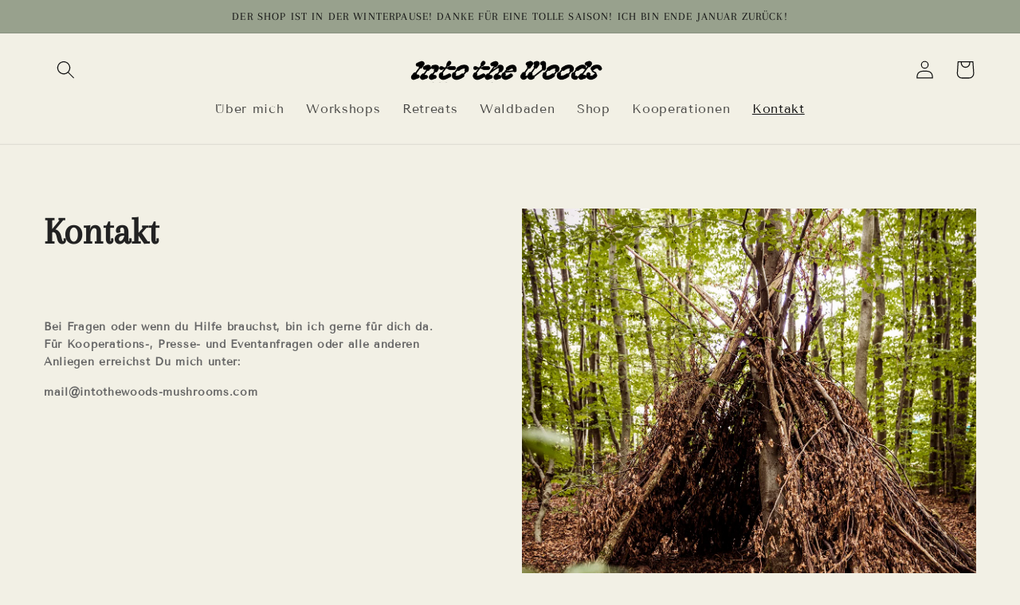

--- FILE ---
content_type: text/javascript
request_url: https://www.intothewoods-mushrooms.com/cdn/shop/t/1/assets/lh-64932a1ad373d22fbf1a1a32.js?v=54688848073320574511690021662
body_size: -569
content:
!function(t){(function(t,e){}).bind(t('section[data-section-id="jiv7Lhutpf"]').get(0))({url:"https://library.layouthub.com/HUB/files/U2VwLS0yMDIw/NTk5NDQ1MzA1/shopify-third-release/pages/PlbOpSmr4nJv3ig9/content-1/",settings:{}},jQuery)}(jQuery),console.log("This page layout has been built by https://www.layouthub.com");